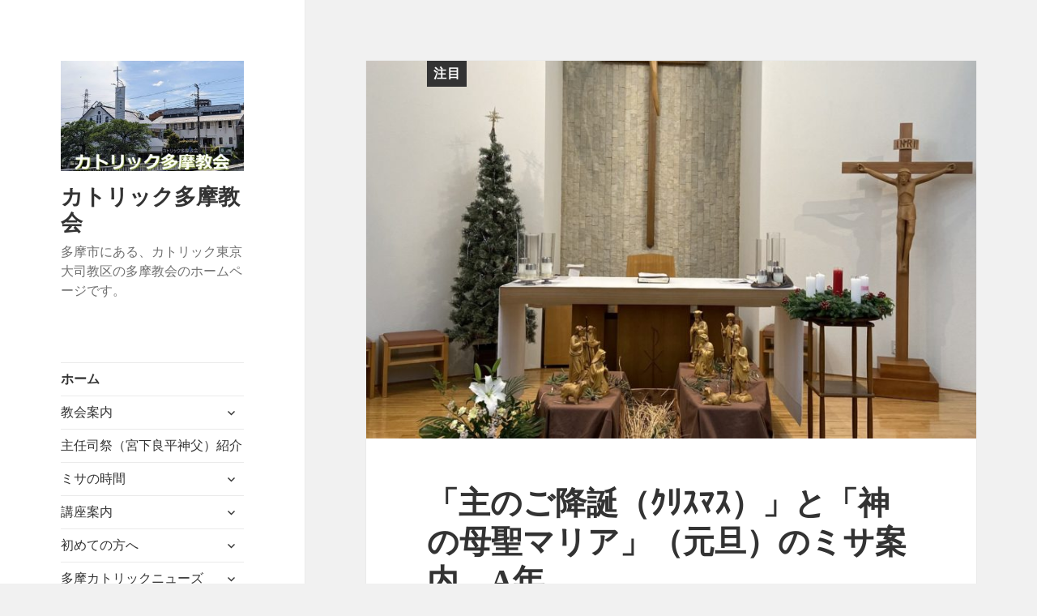

--- FILE ---
content_type: text/html; charset=UTF-8
request_url: https://catholictama.org/
body_size: 16988
content:
<!DOCTYPE html><html lang="ja" class="no-js"><head><meta charset="UTF-8"><meta name="viewport" content="width=device-width, initial-scale=1.0"><link rel="profile" href="https://gmpg.org/xfn/11"><link rel="pingback" href="https://www.catholictama.org/xmlrpc.php"> <script defer src="[data-uri]"></script> <title>カトリック多摩教会 &#8211; 多摩市にある、カトリック東京大司教区の多摩教会のホームページです。</title><meta name='robots' content='max-image-preview:large' /><link rel='dns-prefetch' href='//www.catholictama.org' /><link rel='dns-prefetch' href='//stats.wp.com' /><link rel="alternate" type="application/rss+xml" title="カトリック多摩教会 &raquo; フィード" href="https://www.catholictama.org/feed/" /><link rel="alternate" type="application/rss+xml" title="カトリック多摩教会 &raquo; コメントフィード" href="https://www.catholictama.org/comments/feed/" /><style id='wp-img-auto-sizes-contain-inline-css'>img:is([sizes=auto i],[sizes^="auto," i]){contain-intrinsic-size:3000px 1500px}
/*# sourceURL=wp-img-auto-sizes-contain-inline-css */</style><link rel='stylesheet' id='twentyfifteen-jetpack-css' href='https://www.catholictama.org/wp-content/cache/autoptimize/autoptimize_single_aad0d62347b411aa16f567fc54e7c7e2.php' media='all' /><link rel='stylesheet' id='colorboxstyle-css' href='https://www.catholictama.org/wp-content/cache/autoptimize/autoptimize_single_543c67aea190d5dd501989f79422fe01.php' media='all' /><style id='wp-emoji-styles-inline-css'>img.wp-smiley, img.emoji {
		display: inline !important;
		border: none !important;
		box-shadow: none !important;
		height: 1em !important;
		width: 1em !important;
		margin: 0 0.07em !important;
		vertical-align: -0.1em !important;
		background: none !important;
		padding: 0 !important;
	}
/*# sourceURL=wp-emoji-styles-inline-css */</style><style id='wp-block-library-inline-css'>:root{--wp-block-synced-color:#7a00df;--wp-block-synced-color--rgb:122,0,223;--wp-bound-block-color:var(--wp-block-synced-color);--wp-editor-canvas-background:#ddd;--wp-admin-theme-color:#007cba;--wp-admin-theme-color--rgb:0,124,186;--wp-admin-theme-color-darker-10:#006ba1;--wp-admin-theme-color-darker-10--rgb:0,107,160.5;--wp-admin-theme-color-darker-20:#005a87;--wp-admin-theme-color-darker-20--rgb:0,90,135;--wp-admin-border-width-focus:2px}@media (min-resolution:192dpi){:root{--wp-admin-border-width-focus:1.5px}}.wp-element-button{cursor:pointer}:root .has-very-light-gray-background-color{background-color:#eee}:root .has-very-dark-gray-background-color{background-color:#313131}:root .has-very-light-gray-color{color:#eee}:root .has-very-dark-gray-color{color:#313131}:root .has-vivid-green-cyan-to-vivid-cyan-blue-gradient-background{background:linear-gradient(135deg,#00d084,#0693e3)}:root .has-purple-crush-gradient-background{background:linear-gradient(135deg,#34e2e4,#4721fb 50%,#ab1dfe)}:root .has-hazy-dawn-gradient-background{background:linear-gradient(135deg,#faaca8,#dad0ec)}:root .has-subdued-olive-gradient-background{background:linear-gradient(135deg,#fafae1,#67a671)}:root .has-atomic-cream-gradient-background{background:linear-gradient(135deg,#fdd79a,#004a59)}:root .has-nightshade-gradient-background{background:linear-gradient(135deg,#330968,#31cdcf)}:root .has-midnight-gradient-background{background:linear-gradient(135deg,#020381,#2874fc)}:root{--wp--preset--font-size--normal:16px;--wp--preset--font-size--huge:42px}.has-regular-font-size{font-size:1em}.has-larger-font-size{font-size:2.625em}.has-normal-font-size{font-size:var(--wp--preset--font-size--normal)}.has-huge-font-size{font-size:var(--wp--preset--font-size--huge)}.has-text-align-center{text-align:center}.has-text-align-left{text-align:left}.has-text-align-right{text-align:right}.has-fit-text{white-space:nowrap!important}#end-resizable-editor-section{display:none}.aligncenter{clear:both}.items-justified-left{justify-content:flex-start}.items-justified-center{justify-content:center}.items-justified-right{justify-content:flex-end}.items-justified-space-between{justify-content:space-between}.screen-reader-text{border:0;clip-path:inset(50%);height:1px;margin:-1px;overflow:hidden;padding:0;position:absolute;width:1px;word-wrap:normal!important}.screen-reader-text:focus{background-color:#ddd;clip-path:none;color:#444;display:block;font-size:1em;height:auto;left:5px;line-height:normal;padding:15px 23px 14px;text-decoration:none;top:5px;width:auto;z-index:100000}html :where(.has-border-color){border-style:solid}html :where([style*=border-top-color]){border-top-style:solid}html :where([style*=border-right-color]){border-right-style:solid}html :where([style*=border-bottom-color]){border-bottom-style:solid}html :where([style*=border-left-color]){border-left-style:solid}html :where([style*=border-width]){border-style:solid}html :where([style*=border-top-width]){border-top-style:solid}html :where([style*=border-right-width]){border-right-style:solid}html :where([style*=border-bottom-width]){border-bottom-style:solid}html :where([style*=border-left-width]){border-left-style:solid}html :where(img[class*=wp-image-]){height:auto;max-width:100%}:where(figure){margin:0 0 1em}html :where(.is-position-sticky){--wp-admin--admin-bar--position-offset:var(--wp-admin--admin-bar--height,0px)}@media screen and (max-width:600px){html :where(.is-position-sticky){--wp-admin--admin-bar--position-offset:0px}}

/*# sourceURL=wp-block-library-inline-css */</style><style id='wp-block-image-inline-css'>.wp-block-image>a,.wp-block-image>figure>a{display:inline-block}.wp-block-image img{box-sizing:border-box;height:auto;max-width:100%;vertical-align:bottom}@media not (prefers-reduced-motion){.wp-block-image img.hide{visibility:hidden}.wp-block-image img.show{animation:show-content-image .4s}}.wp-block-image[style*=border-radius] img,.wp-block-image[style*=border-radius]>a{border-radius:inherit}.wp-block-image.has-custom-border img{box-sizing:border-box}.wp-block-image.aligncenter{text-align:center}.wp-block-image.alignfull>a,.wp-block-image.alignwide>a{width:100%}.wp-block-image.alignfull img,.wp-block-image.alignwide img{height:auto;width:100%}.wp-block-image .aligncenter,.wp-block-image .alignleft,.wp-block-image .alignright,.wp-block-image.aligncenter,.wp-block-image.alignleft,.wp-block-image.alignright{display:table}.wp-block-image .aligncenter>figcaption,.wp-block-image .alignleft>figcaption,.wp-block-image .alignright>figcaption,.wp-block-image.aligncenter>figcaption,.wp-block-image.alignleft>figcaption,.wp-block-image.alignright>figcaption{caption-side:bottom;display:table-caption}.wp-block-image .alignleft{float:left;margin:.5em 1em .5em 0}.wp-block-image .alignright{float:right;margin:.5em 0 .5em 1em}.wp-block-image .aligncenter{margin-left:auto;margin-right:auto}.wp-block-image :where(figcaption){margin-bottom:1em;margin-top:.5em}.wp-block-image.is-style-circle-mask img{border-radius:9999px}@supports ((-webkit-mask-image:none) or (mask-image:none)) or (-webkit-mask-image:none){.wp-block-image.is-style-circle-mask img{border-radius:0;-webkit-mask-image:url('data:image/svg+xml;utf8,<svg viewBox="0 0 100 100" xmlns="http://www.w3.org/2000/svg"><circle cx="50" cy="50" r="50"/></svg>');mask-image:url('data:image/svg+xml;utf8,<svg viewBox="0 0 100 100" xmlns="http://www.w3.org/2000/svg"><circle cx="50" cy="50" r="50"/></svg>');mask-mode:alpha;-webkit-mask-position:center;mask-position:center;-webkit-mask-repeat:no-repeat;mask-repeat:no-repeat;-webkit-mask-size:contain;mask-size:contain}}:root :where(.wp-block-image.is-style-rounded img,.wp-block-image .is-style-rounded img){border-radius:9999px}.wp-block-image figure{margin:0}.wp-lightbox-container{display:flex;flex-direction:column;position:relative}.wp-lightbox-container img{cursor:zoom-in}.wp-lightbox-container img:hover+button{opacity:1}.wp-lightbox-container button{align-items:center;backdrop-filter:blur(16px) saturate(180%);background-color:#5a5a5a40;border:none;border-radius:4px;cursor:zoom-in;display:flex;height:20px;justify-content:center;opacity:0;padding:0;position:absolute;right:16px;text-align:center;top:16px;width:20px;z-index:100}@media not (prefers-reduced-motion){.wp-lightbox-container button{transition:opacity .2s ease}}.wp-lightbox-container button:focus-visible{outline:3px auto #5a5a5a40;outline:3px auto -webkit-focus-ring-color;outline-offset:3px}.wp-lightbox-container button:hover{cursor:pointer;opacity:1}.wp-lightbox-container button:focus{opacity:1}.wp-lightbox-container button:focus,.wp-lightbox-container button:hover,.wp-lightbox-container button:not(:hover):not(:active):not(.has-background){background-color:#5a5a5a40;border:none}.wp-lightbox-overlay{box-sizing:border-box;cursor:zoom-out;height:100vh;left:0;overflow:hidden;position:fixed;top:0;visibility:hidden;width:100%;z-index:100000}.wp-lightbox-overlay .close-button{align-items:center;cursor:pointer;display:flex;justify-content:center;min-height:40px;min-width:40px;padding:0;position:absolute;right:calc(env(safe-area-inset-right) + 16px);top:calc(env(safe-area-inset-top) + 16px);z-index:5000000}.wp-lightbox-overlay .close-button:focus,.wp-lightbox-overlay .close-button:hover,.wp-lightbox-overlay .close-button:not(:hover):not(:active):not(.has-background){background:none;border:none}.wp-lightbox-overlay .lightbox-image-container{height:var(--wp--lightbox-container-height);left:50%;overflow:hidden;position:absolute;top:50%;transform:translate(-50%,-50%);transform-origin:top left;width:var(--wp--lightbox-container-width);z-index:9999999999}.wp-lightbox-overlay .wp-block-image{align-items:center;box-sizing:border-box;display:flex;height:100%;justify-content:center;margin:0;position:relative;transform-origin:0 0;width:100%;z-index:3000000}.wp-lightbox-overlay .wp-block-image img{height:var(--wp--lightbox-image-height);min-height:var(--wp--lightbox-image-height);min-width:var(--wp--lightbox-image-width);width:var(--wp--lightbox-image-width)}.wp-lightbox-overlay .wp-block-image figcaption{display:none}.wp-lightbox-overlay button{background:none;border:none}.wp-lightbox-overlay .scrim{background-color:#fff;height:100%;opacity:.9;position:absolute;width:100%;z-index:2000000}.wp-lightbox-overlay.active{visibility:visible}@media not (prefers-reduced-motion){.wp-lightbox-overlay.active{animation:turn-on-visibility .25s both}.wp-lightbox-overlay.active img{animation:turn-on-visibility .35s both}.wp-lightbox-overlay.show-closing-animation:not(.active){animation:turn-off-visibility .35s both}.wp-lightbox-overlay.show-closing-animation:not(.active) img{animation:turn-off-visibility .25s both}.wp-lightbox-overlay.zoom.active{animation:none;opacity:1;visibility:visible}.wp-lightbox-overlay.zoom.active .lightbox-image-container{animation:lightbox-zoom-in .4s}.wp-lightbox-overlay.zoom.active .lightbox-image-container img{animation:none}.wp-lightbox-overlay.zoom.active .scrim{animation:turn-on-visibility .4s forwards}.wp-lightbox-overlay.zoom.show-closing-animation:not(.active){animation:none}.wp-lightbox-overlay.zoom.show-closing-animation:not(.active) .lightbox-image-container{animation:lightbox-zoom-out .4s}.wp-lightbox-overlay.zoom.show-closing-animation:not(.active) .lightbox-image-container img{animation:none}.wp-lightbox-overlay.zoom.show-closing-animation:not(.active) .scrim{animation:turn-off-visibility .4s forwards}}@keyframes show-content-image{0%{visibility:hidden}99%{visibility:hidden}to{visibility:visible}}@keyframes turn-on-visibility{0%{opacity:0}to{opacity:1}}@keyframes turn-off-visibility{0%{opacity:1;visibility:visible}99%{opacity:0;visibility:visible}to{opacity:0;visibility:hidden}}@keyframes lightbox-zoom-in{0%{transform:translate(calc((-100vw + var(--wp--lightbox-scrollbar-width))/2 + var(--wp--lightbox-initial-left-position)),calc(-50vh + var(--wp--lightbox-initial-top-position))) scale(var(--wp--lightbox-scale))}to{transform:translate(-50%,-50%) scale(1)}}@keyframes lightbox-zoom-out{0%{transform:translate(-50%,-50%) scale(1);visibility:visible}99%{visibility:visible}to{transform:translate(calc((-100vw + var(--wp--lightbox-scrollbar-width))/2 + var(--wp--lightbox-initial-left-position)),calc(-50vh + var(--wp--lightbox-initial-top-position))) scale(var(--wp--lightbox-scale));visibility:hidden}}
/*# sourceURL=https://www.catholictama.org/wp-includes/blocks/image/style.min.css */</style><style id='wp-block-image-theme-inline-css'>:root :where(.wp-block-image figcaption){color:#555;font-size:13px;text-align:center}.is-dark-theme :root :where(.wp-block-image figcaption){color:#ffffffa6}.wp-block-image{margin:0 0 1em}
/*# sourceURL=https://www.catholictama.org/wp-includes/blocks/image/theme.min.css */</style><style id='wp-block-paragraph-inline-css'>.is-small-text{font-size:.875em}.is-regular-text{font-size:1em}.is-large-text{font-size:2.25em}.is-larger-text{font-size:3em}.has-drop-cap:not(:focus):first-letter{float:left;font-size:8.4em;font-style:normal;font-weight:100;line-height:.68;margin:.05em .1em 0 0;text-transform:uppercase}body.rtl .has-drop-cap:not(:focus):first-letter{float:none;margin-left:.1em}p.has-drop-cap.has-background{overflow:hidden}:root :where(p.has-background){padding:1.25em 2.375em}:where(p.has-text-color:not(.has-link-color)) a{color:inherit}p.has-text-align-left[style*="writing-mode:vertical-lr"],p.has-text-align-right[style*="writing-mode:vertical-rl"]{rotate:180deg}
/*# sourceURL=https://www.catholictama.org/wp-includes/blocks/paragraph/style.min.css */</style><style id='global-styles-inline-css'>:root{--wp--preset--aspect-ratio--square: 1;--wp--preset--aspect-ratio--4-3: 4/3;--wp--preset--aspect-ratio--3-4: 3/4;--wp--preset--aspect-ratio--3-2: 3/2;--wp--preset--aspect-ratio--2-3: 2/3;--wp--preset--aspect-ratio--16-9: 16/9;--wp--preset--aspect-ratio--9-16: 9/16;--wp--preset--color--black: #000000;--wp--preset--color--cyan-bluish-gray: #abb8c3;--wp--preset--color--white: #fff;--wp--preset--color--pale-pink: #f78da7;--wp--preset--color--vivid-red: #cf2e2e;--wp--preset--color--luminous-vivid-orange: #ff6900;--wp--preset--color--luminous-vivid-amber: #fcb900;--wp--preset--color--light-green-cyan: #7bdcb5;--wp--preset--color--vivid-green-cyan: #00d084;--wp--preset--color--pale-cyan-blue: #8ed1fc;--wp--preset--color--vivid-cyan-blue: #0693e3;--wp--preset--color--vivid-purple: #9b51e0;--wp--preset--color--dark-gray: #111;--wp--preset--color--light-gray: #f1f1f1;--wp--preset--color--yellow: #f4ca16;--wp--preset--color--dark-brown: #352712;--wp--preset--color--medium-pink: #e53b51;--wp--preset--color--light-pink: #ffe5d1;--wp--preset--color--dark-purple: #2e2256;--wp--preset--color--purple: #674970;--wp--preset--color--blue-gray: #22313f;--wp--preset--color--bright-blue: #55c3dc;--wp--preset--color--light-blue: #e9f2f9;--wp--preset--gradient--vivid-cyan-blue-to-vivid-purple: linear-gradient(135deg,rgb(6,147,227) 0%,rgb(155,81,224) 100%);--wp--preset--gradient--light-green-cyan-to-vivid-green-cyan: linear-gradient(135deg,rgb(122,220,180) 0%,rgb(0,208,130) 100%);--wp--preset--gradient--luminous-vivid-amber-to-luminous-vivid-orange: linear-gradient(135deg,rgb(252,185,0) 0%,rgb(255,105,0) 100%);--wp--preset--gradient--luminous-vivid-orange-to-vivid-red: linear-gradient(135deg,rgb(255,105,0) 0%,rgb(207,46,46) 100%);--wp--preset--gradient--very-light-gray-to-cyan-bluish-gray: linear-gradient(135deg,rgb(238,238,238) 0%,rgb(169,184,195) 100%);--wp--preset--gradient--cool-to-warm-spectrum: linear-gradient(135deg,rgb(74,234,220) 0%,rgb(151,120,209) 20%,rgb(207,42,186) 40%,rgb(238,44,130) 60%,rgb(251,105,98) 80%,rgb(254,248,76) 100%);--wp--preset--gradient--blush-light-purple: linear-gradient(135deg,rgb(255,206,236) 0%,rgb(152,150,240) 100%);--wp--preset--gradient--blush-bordeaux: linear-gradient(135deg,rgb(254,205,165) 0%,rgb(254,45,45) 50%,rgb(107,0,62) 100%);--wp--preset--gradient--luminous-dusk: linear-gradient(135deg,rgb(255,203,112) 0%,rgb(199,81,192) 50%,rgb(65,88,208) 100%);--wp--preset--gradient--pale-ocean: linear-gradient(135deg,rgb(255,245,203) 0%,rgb(182,227,212) 50%,rgb(51,167,181) 100%);--wp--preset--gradient--electric-grass: linear-gradient(135deg,rgb(202,248,128) 0%,rgb(113,206,126) 100%);--wp--preset--gradient--midnight: linear-gradient(135deg,rgb(2,3,129) 0%,rgb(40,116,252) 100%);--wp--preset--gradient--dark-gray-gradient-gradient: linear-gradient(90deg, rgba(17,17,17,1) 0%, rgba(42,42,42,1) 100%);--wp--preset--gradient--light-gray-gradient: linear-gradient(90deg, rgba(241,241,241,1) 0%, rgba(215,215,215,1) 100%);--wp--preset--gradient--white-gradient: linear-gradient(90deg, rgba(255,255,255,1) 0%, rgba(230,230,230,1) 100%);--wp--preset--gradient--yellow-gradient: linear-gradient(90deg, rgba(244,202,22,1) 0%, rgba(205,168,10,1) 100%);--wp--preset--gradient--dark-brown-gradient: linear-gradient(90deg, rgba(53,39,18,1) 0%, rgba(91,67,31,1) 100%);--wp--preset--gradient--medium-pink-gradient: linear-gradient(90deg, rgba(229,59,81,1) 0%, rgba(209,28,51,1) 100%);--wp--preset--gradient--light-pink-gradient: linear-gradient(90deg, rgba(255,229,209,1) 0%, rgba(255,200,158,1) 100%);--wp--preset--gradient--dark-purple-gradient: linear-gradient(90deg, rgba(46,34,86,1) 0%, rgba(66,48,123,1) 100%);--wp--preset--gradient--purple-gradient: linear-gradient(90deg, rgba(103,73,112,1) 0%, rgba(131,93,143,1) 100%);--wp--preset--gradient--blue-gray-gradient: linear-gradient(90deg, rgba(34,49,63,1) 0%, rgba(52,75,96,1) 100%);--wp--preset--gradient--bright-blue-gradient: linear-gradient(90deg, rgba(85,195,220,1) 0%, rgba(43,180,211,1) 100%);--wp--preset--gradient--light-blue-gradient: linear-gradient(90deg, rgba(233,242,249,1) 0%, rgba(193,218,238,1) 100%);--wp--preset--font-size--small: 13px;--wp--preset--font-size--medium: 20px;--wp--preset--font-size--large: 36px;--wp--preset--font-size--x-large: 42px;--wp--preset--spacing--20: 0.44rem;--wp--preset--spacing--30: 0.67rem;--wp--preset--spacing--40: 1rem;--wp--preset--spacing--50: 1.5rem;--wp--preset--spacing--60: 2.25rem;--wp--preset--spacing--70: 3.38rem;--wp--preset--spacing--80: 5.06rem;--wp--preset--shadow--natural: 6px 6px 9px rgba(0, 0, 0, 0.2);--wp--preset--shadow--deep: 12px 12px 50px rgba(0, 0, 0, 0.4);--wp--preset--shadow--sharp: 6px 6px 0px rgba(0, 0, 0, 0.2);--wp--preset--shadow--outlined: 6px 6px 0px -3px rgb(255, 255, 255), 6px 6px rgb(0, 0, 0);--wp--preset--shadow--crisp: 6px 6px 0px rgb(0, 0, 0);}:where(.is-layout-flex){gap: 0.5em;}:where(.is-layout-grid){gap: 0.5em;}body .is-layout-flex{display: flex;}.is-layout-flex{flex-wrap: wrap;align-items: center;}.is-layout-flex > :is(*, div){margin: 0;}body .is-layout-grid{display: grid;}.is-layout-grid > :is(*, div){margin: 0;}:where(.wp-block-columns.is-layout-flex){gap: 2em;}:where(.wp-block-columns.is-layout-grid){gap: 2em;}:where(.wp-block-post-template.is-layout-flex){gap: 1.25em;}:where(.wp-block-post-template.is-layout-grid){gap: 1.25em;}.has-black-color{color: var(--wp--preset--color--black) !important;}.has-cyan-bluish-gray-color{color: var(--wp--preset--color--cyan-bluish-gray) !important;}.has-white-color{color: var(--wp--preset--color--white) !important;}.has-pale-pink-color{color: var(--wp--preset--color--pale-pink) !important;}.has-vivid-red-color{color: var(--wp--preset--color--vivid-red) !important;}.has-luminous-vivid-orange-color{color: var(--wp--preset--color--luminous-vivid-orange) !important;}.has-luminous-vivid-amber-color{color: var(--wp--preset--color--luminous-vivid-amber) !important;}.has-light-green-cyan-color{color: var(--wp--preset--color--light-green-cyan) !important;}.has-vivid-green-cyan-color{color: var(--wp--preset--color--vivid-green-cyan) !important;}.has-pale-cyan-blue-color{color: var(--wp--preset--color--pale-cyan-blue) !important;}.has-vivid-cyan-blue-color{color: var(--wp--preset--color--vivid-cyan-blue) !important;}.has-vivid-purple-color{color: var(--wp--preset--color--vivid-purple) !important;}.has-black-background-color{background-color: var(--wp--preset--color--black) !important;}.has-cyan-bluish-gray-background-color{background-color: var(--wp--preset--color--cyan-bluish-gray) !important;}.has-white-background-color{background-color: var(--wp--preset--color--white) !important;}.has-pale-pink-background-color{background-color: var(--wp--preset--color--pale-pink) !important;}.has-vivid-red-background-color{background-color: var(--wp--preset--color--vivid-red) !important;}.has-luminous-vivid-orange-background-color{background-color: var(--wp--preset--color--luminous-vivid-orange) !important;}.has-luminous-vivid-amber-background-color{background-color: var(--wp--preset--color--luminous-vivid-amber) !important;}.has-light-green-cyan-background-color{background-color: var(--wp--preset--color--light-green-cyan) !important;}.has-vivid-green-cyan-background-color{background-color: var(--wp--preset--color--vivid-green-cyan) !important;}.has-pale-cyan-blue-background-color{background-color: var(--wp--preset--color--pale-cyan-blue) !important;}.has-vivid-cyan-blue-background-color{background-color: var(--wp--preset--color--vivid-cyan-blue) !important;}.has-vivid-purple-background-color{background-color: var(--wp--preset--color--vivid-purple) !important;}.has-black-border-color{border-color: var(--wp--preset--color--black) !important;}.has-cyan-bluish-gray-border-color{border-color: var(--wp--preset--color--cyan-bluish-gray) !important;}.has-white-border-color{border-color: var(--wp--preset--color--white) !important;}.has-pale-pink-border-color{border-color: var(--wp--preset--color--pale-pink) !important;}.has-vivid-red-border-color{border-color: var(--wp--preset--color--vivid-red) !important;}.has-luminous-vivid-orange-border-color{border-color: var(--wp--preset--color--luminous-vivid-orange) !important;}.has-luminous-vivid-amber-border-color{border-color: var(--wp--preset--color--luminous-vivid-amber) !important;}.has-light-green-cyan-border-color{border-color: var(--wp--preset--color--light-green-cyan) !important;}.has-vivid-green-cyan-border-color{border-color: var(--wp--preset--color--vivid-green-cyan) !important;}.has-pale-cyan-blue-border-color{border-color: var(--wp--preset--color--pale-cyan-blue) !important;}.has-vivid-cyan-blue-border-color{border-color: var(--wp--preset--color--vivid-cyan-blue) !important;}.has-vivid-purple-border-color{border-color: var(--wp--preset--color--vivid-purple) !important;}.has-vivid-cyan-blue-to-vivid-purple-gradient-background{background: var(--wp--preset--gradient--vivid-cyan-blue-to-vivid-purple) !important;}.has-light-green-cyan-to-vivid-green-cyan-gradient-background{background: var(--wp--preset--gradient--light-green-cyan-to-vivid-green-cyan) !important;}.has-luminous-vivid-amber-to-luminous-vivid-orange-gradient-background{background: var(--wp--preset--gradient--luminous-vivid-amber-to-luminous-vivid-orange) !important;}.has-luminous-vivid-orange-to-vivid-red-gradient-background{background: var(--wp--preset--gradient--luminous-vivid-orange-to-vivid-red) !important;}.has-very-light-gray-to-cyan-bluish-gray-gradient-background{background: var(--wp--preset--gradient--very-light-gray-to-cyan-bluish-gray) !important;}.has-cool-to-warm-spectrum-gradient-background{background: var(--wp--preset--gradient--cool-to-warm-spectrum) !important;}.has-blush-light-purple-gradient-background{background: var(--wp--preset--gradient--blush-light-purple) !important;}.has-blush-bordeaux-gradient-background{background: var(--wp--preset--gradient--blush-bordeaux) !important;}.has-luminous-dusk-gradient-background{background: var(--wp--preset--gradient--luminous-dusk) !important;}.has-pale-ocean-gradient-background{background: var(--wp--preset--gradient--pale-ocean) !important;}.has-electric-grass-gradient-background{background: var(--wp--preset--gradient--electric-grass) !important;}.has-midnight-gradient-background{background: var(--wp--preset--gradient--midnight) !important;}.has-small-font-size{font-size: var(--wp--preset--font-size--small) !important;}.has-medium-font-size{font-size: var(--wp--preset--font-size--medium) !important;}.has-large-font-size{font-size: var(--wp--preset--font-size--large) !important;}.has-x-large-font-size{font-size: var(--wp--preset--font-size--x-large) !important;}
/*# sourceURL=global-styles-inline-css */</style><style id='classic-theme-styles-inline-css'>/*! This file is auto-generated */
.wp-block-button__link{color:#fff;background-color:#32373c;border-radius:9999px;box-shadow:none;text-decoration:none;padding:calc(.667em + 2px) calc(1.333em + 2px);font-size:1.125em}.wp-block-file__button{background:#32373c;color:#fff;text-decoration:none}
/*# sourceURL=/wp-includes/css/classic-themes.min.css */</style><link rel='stylesheet' id='contact-form-7-css' href='https://www.catholictama.org/wp-content/cache/autoptimize/autoptimize_single_64ac31699f5326cb3c76122498b76f66.php' media='all' /><link rel='stylesheet' id='thumbs_rating_styles-css' href='https://www.catholictama.org/wp-content/cache/autoptimize/autoptimize_single_d3f034c8ec47eab30fb84812d4d227e5.php' media='all' /><link rel='stylesheet' id='responsive-lightbox-swipebox-css' href='https://www.catholictama.org/wp-content/plugins/responsive-lightbox/assets/swipebox/swipebox.min.css' media='all' /><link rel='stylesheet' id='genericons-css' href='https://www.catholictama.org/wp-content/cache/autoptimize/autoptimize_single_6caff7e9361823e3f5f93c9672c2670d.php' media='all' /><link rel='stylesheet' id='twentyfifteen-style-css' href='https://www.catholictama.org/wp-content/cache/autoptimize/autoptimize_single_c65931a46c31e352d18ed5b700a6af30.php' media='all' /><link rel='stylesheet' id='twentyfifteen-block-style-css' href='https://www.catholictama.org/wp-content/cache/autoptimize/autoptimize_single_f48e7bde593ecc4a4b8a5b39a14ef16e.php' media='all' /> <script src="https://www.catholictama.org/wp-includes/js/jquery/jquery.min.js" id="jquery-core-js"></script> <script defer src="https://www.catholictama.org/wp-includes/js/jquery/jquery-migrate.min.js" id="jquery-migrate-js"></script> <script defer src="https://www.catholictama.org/wp-content/plugins/link-library/colorbox/jquery.colorbox-min.js" id="colorbox-js"></script> <script defer id="thumbs_rating_scripts-js-extra" src="[data-uri]"></script> <script defer src="https://www.catholictama.org/wp-content/cache/autoptimize/autoptimize_single_e0015c37a27e9c45e0e899cac29bcb3e.php" id="thumbs_rating_scripts-js"></script> <script defer src="https://www.catholictama.org/wp-content/plugins/responsive-lightbox/assets/dompurify/purify.min.js" id="dompurify-js"></script> <script defer id="responsive-lightbox-sanitizer-js-before" src="[data-uri]"></script> <script defer src="https://www.catholictama.org/wp-content/cache/autoptimize/autoptimize_single_e35fd128ca447dd5f245aa4cfb8bdc2a.php" id="responsive-lightbox-sanitizer-js"></script> <script defer src="https://www.catholictama.org/wp-content/plugins/responsive-lightbox/assets/swipebox/jquery.swipebox.min.js" id="responsive-lightbox-swipebox-js"></script> <script defer src="https://www.catholictama.org/wp-includes/js/underscore.min.js" id="underscore-js"></script> <script defer src="https://www.catholictama.org/wp-content/plugins/responsive-lightbox/assets/infinitescroll/infinite-scroll.pkgd.min.js" id="responsive-lightbox-infinite-scroll-js"></script> <script defer id="responsive-lightbox-js-before" src="[data-uri]"></script> <script defer src="https://www.catholictama.org/wp-content/cache/autoptimize/autoptimize_single_67007b337fb549bca11aa96070e5349a.php" id="responsive-lightbox-js"></script> <script defer id="twentyfifteen-script-js-extra" src="[data-uri]"></script> <script src="https://www.catholictama.org/wp-content/cache/autoptimize/autoptimize_single_52cb465292278b053baf9298c9cda80c.php" id="twentyfifteen-script-js" defer data-wp-strategy="defer"></script> <link rel="https://api.w.org/" href="https://www.catholictama.org/wp-json/" /><link rel="EditURI" type="application/rsd+xml" title="RSD" href="https://www.catholictama.org/xmlrpc.php?rsd" /><meta name="generator" content="WordPress 6.9" /><style>img#wpstats{display:none}</style><link rel="icon" href="https://www.catholictama.org/wp-content/uploads/2019/12/cropped-meta0-32x32.png" sizes="32x32" /><link rel="icon" href="https://www.catholictama.org/wp-content/uploads/2019/12/cropped-meta0-192x192.png" sizes="192x192" /><link rel="apple-touch-icon" href="https://www.catholictama.org/wp-content/uploads/2019/12/cropped-meta0-180x180.png" /><meta name="msapplication-TileImage" content="https://www.catholictama.org/wp-content/uploads/2019/12/cropped-meta0-270x270.png" /></head><body class="home blog wp-custom-logo wp-embed-responsive wp-theme-twentyfifteen metaslider-plugin"><div id="page" class="hfeed site"> <a class="skip-link screen-reader-text" href="#content"> コンテンツへスキップ </a><div id="sidebar" class="sidebar"><header id="masthead" class="site-header"><div class="site-branding"> <a href="https://www.catholictama.org/" class="custom-logo-link" rel="home" aria-current="page"><img width="332" height="200" src="https://www.catholictama.org/wp-content/uploads/2023/06/cropped-My-project-1-1-scaled-1.jpg" class="custom-logo" alt="カトリック多摩教会外観（年間）" decoding="async" fetchpriority="high" srcset="https://www.catholictama.org/wp-content/uploads/2023/06/cropped-My-project-1-1-scaled-1.jpg 332w, https://www.catholictama.org/wp-content/uploads/2023/06/cropped-My-project-1-1-scaled-1-300x181.jpg 300w, https://www.catholictama.org/wp-content/uploads/2023/06/cropped-My-project-1-1-scaled-1-50x30.jpg 50w, https://www.catholictama.org/wp-content/uploads/2023/06/cropped-My-project-1-1-scaled-1-330x200.jpg 330w" sizes="(max-width: 332px) 100vw, 332px" /></a><h1 class="site-title"><a href="https://www.catholictama.org/" rel="home" aria-current="page">カトリック多摩教会</a></h1><p class="site-description">多摩市にある、カトリック東京大司教区の多摩教会のホームページです。</p> <button class="secondary-toggle">﻿メニューとウィジェット</button></div></header><div id="secondary" class="secondary"><nav id="site-navigation" class="main-navigation"><div class="menu-top-navi-container"><ul id="menu-top-navi" class="nav-menu"><li id="menu-item-13607" class="menu-item menu-item-type-custom menu-item-object-custom current-menu-item menu-item-home menu-item-13607"><a href="https://www.catholictama.org">ホーム</a></li><li id="menu-item-13608" class="menu-item menu-item-type-post_type menu-item-object-page menu-item-has-children menu-item-13608"><a href="https://www.catholictama.org/%e5%a4%9a%e6%91%a9%e6%95%99%e4%bc%9a%e3%81%ae%e3%81%94%e6%a1%88%e5%86%85/">教会案内</a><ul class="sub-menu"><li id="menu-item-21923" class="menu-item menu-item-type-custom menu-item-object-custom menu-item-21923"><a href="https://tokyo.catholic.jp/archdiocese/church/tama/16158/">教会案内</a></li><li id="menu-item-21938" class="menu-item menu-item-type-post_type menu-item-object-page menu-item-21938"><a href="https://www.catholictama.org/%e4%ba%a4%e9%80%9a%e3%82%a2%e3%82%af%e3%82%bb%e3%82%b9/">所在地と交通アクセス</a></li><li id="menu-item-13610" class="menu-item menu-item-type-post_type menu-item-object-page menu-item-13610"><a href="https://www.catholictama.org/%e5%a4%9a%e6%91%a9%e6%95%99%e4%bc%9a%e3%81%ae%e3%81%94%e6%a1%88%e5%86%85/%e8%81%96%e5%a0%82%e3%81%ab%e3%81%a4%e3%81%84%e3%81%a6/">聖堂について</a></li><li id="menu-item-13613" class="menu-item menu-item-type-post_type menu-item-object-page menu-item-13613"><a href="https://www.catholictama.org/%e5%a4%9a%e6%91%a9%e6%95%99%e4%bc%9a%e3%81%ae%e3%81%94%e6%a1%88%e5%86%85/%e8%81%96%e5%a0%82%e3%81%ab%e3%81%a4%e3%81%84%e3%81%a6/%e3%82%b9%e3%83%86%e3%83%b3%e3%83%89%e3%82%b0%e3%83%a9%e3%82%b9/">ステンドグラス</a></li><li id="menu-item-13621" class="menu-item menu-item-type-post_type menu-item-object-page menu-item-13621"><a href="https://www.catholictama.org/%e5%a4%9a%e6%91%a9%e6%95%99%e4%bc%9a%e3%81%ae%e3%81%94%e6%a1%88%e5%86%85/%e5%ae%a3%e6%95%99%e5%8d%94%e5%8a%9b%e4%bd%93/">宣教協力体</a></li></ul></li><li id="menu-item-22381" class="menu-item menu-item-type-post_type menu-item-object-page menu-item-22381"><a href="https://www.catholictama.org/%e4%b8%bb%e4%bb%bb%e5%8f%b8%e7%a5%ad%e7%b4%b9%e4%bb%8b-2/">主任司祭（宮下良平神父）紹介</a></li><li id="menu-item-13622" class="menu-item menu-item-type-post_type menu-item-object-page menu-item-has-children menu-item-13622"><a href="https://www.catholictama.org/misa/">ミサの時間</a><ul class="sub-menu"><li id="menu-item-13626" class="menu-item menu-item-type-post_type menu-item-object-page menu-item-13626"><a href="https://www.catholictama.org/misa/">ミサの時間</a></li></ul></li><li id="menu-item-13630" class="menu-item menu-item-type-post_type menu-item-object-page menu-item-has-children menu-item-13630"><a href="https://www.catholictama.org/%e5%85%a5%e9%96%80%e8%ac%9b%e5%ba%a7%e3%81%ae%e3%81%94%e6%a1%88%e5%86%85%ef%bc%882016%e5%b9%b4%ef%bc%89/">講座案内</a><ul class="sub-menu"><li id="menu-item-13631" class="menu-item menu-item-type-post_type menu-item-object-page menu-item-13631"><a href="https://www.catholictama.org/%e5%85%a5%e9%96%80%e8%ac%9b%e5%ba%a7%e3%81%ae%e3%81%94%e6%a1%88%e5%86%85%ef%bc%882016%e5%b9%b4%ef%bc%89/">入門講座</a></li></ul></li><li id="menu-item-13623" class="menu-item menu-item-type-post_type menu-item-object-page menu-item-has-children menu-item-13623"><a href="https://www.catholictama.org/%e5%88%9d%e3%82%81%e3%81%a6%e6%95%99%e4%bc%9a%e3%81%b8%e3%81%84%e3%82%89%e3%81%a3%e3%81%97%e3%82%83%e3%82%8b%e6%96%b9%e3%81%b8/">初めての方へ</a><ul class="sub-menu"><li id="menu-item-13834" class="menu-item menu-item-type-post_type menu-item-object-page menu-item-13834"><a href="https://www.catholictama.org/%e5%88%9d%e3%82%81%e3%81%a6%e6%95%99%e4%bc%9a%e3%81%b8%e3%81%84%e3%82%89%e3%81%a3%e3%81%97%e3%82%83%e3%82%8b%e6%96%b9%e3%81%b8/">初めての方へ</a></li></ul></li><li id="menu-item-13633" class="menu-item menu-item-type-post_type menu-item-object-page menu-item-has-children menu-item-13633"><a href="https://www.catholictama.org/2012%e5%b9%b4-2%e6%9c%88%e5%8f%b7-no-462/">多摩カトリックニューズ</a><ul class="sub-menu"><li id="menu-item-13636" class="menu-item menu-item-type-post_type menu-item-object-page menu-item-13636"><a href="https://www.catholictama.org/%e3%83%90%e3%83%83%e3%82%af%e3%83%8a%e3%83%b3%e3%83%90%e3%83%bc%ef%bc%9a%e7%99%ba%e8%a1%8c%e5%b9%b4%e8%a1%a8/">バックナンバー</a></li></ul></li><li id="menu-item-13637" class="menu-item menu-item-type-post_type menu-item-object-page menu-item-has-children menu-item-13637"><a href="https://www.catholictama.org/%e6%b4%bb%e5%8b%95%e3%82%b0%e3%83%ab%e3%83%bc%e3%83%97/">教会活動</a><ul class="sub-menu"><li id="menu-item-22531" class="menu-item menu-item-type-custom menu-item-object-custom menu-item-22531"><a href="https://www.catholictama.org/?page_id=22529">🚧</a></li><li id="menu-item-13638" class="menu-item menu-item-type-post_type menu-item-object-page menu-item-13638"><a href="https://www.catholictama.org/%e6%b4%bb%e5%8b%95%e3%82%b0%e3%83%ab%e3%83%bc%e3%83%97/">活動グループ</a></li></ul></li><li id="menu-item-13640" class="menu-item menu-item-type-custom menu-item-object-custom menu-item-has-children menu-item-13640"><a href="https://www.catholictama.org//archive/">旧HP</a><ul class="sub-menu"><li id="menu-item-13641" class="menu-item menu-item-type-custom menu-item-object-custom menu-item-13641"><a href="https://www.catholictama.org/archive/">旧HP</a></li></ul></li></ul></div></nav><div id="widget-area" class="widget-area" role="complementary"><aside id="block-4" class="widget widget_block widget_media_image"><figure class="wp-block-image size-large"><a href="https://tamacatholic.wordpress.com/" target="_blank" rel=" noreferrer noopener"><img decoding="async" width="1024" height="1024" src="https://www.catholictama.org/wp-content/uploads/2023/03/977728766a1ae12363705cda8ac41868-1024x1024.png" alt="" class="wp-image-22579" srcset="https://www.catholictama.org/wp-content/uploads/2023/03/977728766a1ae12363705cda8ac41868-1024x1024.png 1024w, https://www.catholictama.org/wp-content/uploads/2023/03/977728766a1ae12363705cda8ac41868-300x300.png 300w, https://www.catholictama.org/wp-content/uploads/2023/03/977728766a1ae12363705cda8ac41868-150x150.png 150w, https://www.catholictama.org/wp-content/uploads/2023/03/977728766a1ae12363705cda8ac41868-768x768.png 768w, https://www.catholictama.org/wp-content/uploads/2023/03/977728766a1ae12363705cda8ac41868-50x50.png 50w, https://www.catholictama.org/wp-content/uploads/2023/03/977728766a1ae12363705cda8ac41868.png 1080w" sizes="(max-width: 1024px) 100vw, 1024px" /></a><figcaption class="wp-element-caption">信徒向けページは画像をクリック</figcaption></figure></aside></div></div></div><div id="content" class="site-content"><div id="primary" class="content-area"><main id="main" class="site-main"><article id="post-22656" class="post-22656 post type-post status-publish format-standard has-post-thumbnail sticky hentry category-oshirase tag-254"> <a class="post-thumbnail" href="https://www.catholictama.org/2025christmas/" aria-hidden="true"> <img width="825" height="510" src="https://www.catholictama.org/wp-content/uploads/2025/12/1764424370549-825x510.jpg" class="attachment-post-thumbnail size-post-thumbnail wp-post-image" alt="「主のご降誕（ｸﾘｽﾏｽ）」と「神の母聖マリア」（元旦）のミサ案内　A年" decoding="async" /> </a><header class="entry-header"><h2 class="entry-title"><a href="https://www.catholictama.org/2025christmas/" rel="bookmark">「主のご降誕（ｸﾘｽﾏｽ）」と「神の母聖マリア」（元旦）のミサ案内　A年</a></h2></header><div class="entry-content"><p>クリスマス、年末年始はカトリック教会へお越しください。</p><p><img decoding="async" src="https://www.catholictama.org/wp-content/uploads/2025/12/screenshot_20251203-1743083945302440836328283.png" class="wp-image-22655 alignnone size-full" width="1084" height="552" srcset="https://www.catholictama.org/wp-content/uploads/2025/12/screenshot_20251203-1743083945302440836328283.png 1084w, https://www.catholictama.org/wp-content/uploads/2025/12/screenshot_20251203-1743083945302440836328283-300x153.png 300w, https://www.catholictama.org/wp-content/uploads/2025/12/screenshot_20251203-1743083945302440836328283-1024x521.png 1024w, https://www.catholictama.org/wp-content/uploads/2025/12/screenshot_20251203-1743083945302440836328283-768x391.png 768w, https://www.catholictama.org/wp-content/uploads/2025/12/screenshot_20251203-1743083945302440836328283-50x25.png 50w" sizes="(max-width: 1084px) 100vw, 1084px" /></p></div><footer class="entry-footer"> <span class="sticky-post">注目</span><span class="posted-on"><span class="screen-reader-text">投稿日: </span><a href="https://www.catholictama.org/2025christmas/" rel="bookmark"><time class="entry-date published" datetime="2025-12-01T17:41:51+09:00">2025年12月1日</time><time class="updated" datetime="2025-12-03T17:44:47+09:00">2025年12月3日</time></a></span><span class="byline"><span class="screen-reader-text">作成者 </span><span class="author vcard"><a class="url fn n" href="https://www.catholictama.org/author/nagayama/">admiN</a></span></span><span class="cat-links"><span class="screen-reader-text">カテゴリー </span><a href="https://www.catholictama.org/category/oshirase/" rel="category tag">お知らせ</a></span><span class="tags-links"><span class="screen-reader-text">タグ </span><a href="https://www.catholictama.org/tag/%e9%99%8d%e8%aa%95%e7%af%80/" rel="tag">降誕節</a></span><span class="comments-link"><a href="https://www.catholictama.org/2025christmas/#respond"><span class="screen-reader-text">「主のご降誕（ｸﾘｽﾏｽ）」と「神の母聖マリア」（元旦）のミサ案内　A年 に</span>コメントを残す</a></span></footer></article><article id="post-22382" class="post-22382 post type-post status-publish format-standard has-post-thumbnail sticky hentry category-oshirase"> <a class="post-thumbnail" href="https://www.catholictama.org/%e4%bb%8a%e5%be%8c%e3%81%ae%e3%83%9f%e3%82%b5%e3%81%ae%e3%82%b9%e3%82%b1%e3%82%b8%e3%83%a5%e3%83%bc%e3%83%ab%e3%81%ab%e3%81%a4%e3%81%84%e3%81%a6/" aria-hidden="true"> <img width="510" height="510" src="https://www.catholictama.org/wp-content/uploads/2019/12/cropped-meta0.png" class="attachment-post-thumbnail size-post-thumbnail wp-post-image" alt="ミサの時間について" decoding="async" loading="lazy" srcset="https://www.catholictama.org/wp-content/uploads/2019/12/cropped-meta0.png 512w, https://www.catholictama.org/wp-content/uploads/2019/12/cropped-meta0-300x300.png 300w, https://www.catholictama.org/wp-content/uploads/2019/12/cropped-meta0-150x150.png 150w, https://www.catholictama.org/wp-content/uploads/2019/12/cropped-meta0-50x50.png 50w, https://www.catholictama.org/wp-content/uploads/2019/12/cropped-meta0-270x270.png 270w, https://www.catholictama.org/wp-content/uploads/2019/12/cropped-meta0-192x192.png 192w, https://www.catholictama.org/wp-content/uploads/2019/12/cropped-meta0-180x180.png 180w, https://www.catholictama.org/wp-content/uploads/2019/12/cropped-meta0-32x32.png 32w" sizes="auto, (max-width: 510px) 100vw, 510px" /> </a><header class="entry-header"><h2 class="entry-title"><a href="https://www.catholictama.org/%e4%bb%8a%e5%be%8c%e3%81%ae%e3%83%9f%e3%82%b5%e3%81%ae%e3%82%b9%e3%82%b1%e3%82%b8%e3%83%a5%e3%83%bc%e3%83%ab%e3%81%ab%e3%81%a4%e3%81%84%e3%81%a6/" rel="bookmark">ミサの時間について</a></h2></header><div class="entry-content"><p>ミサについてのお知らせです。</p><p><span style="color: #da536e;"><strong>毎週土曜日18時30分</strong>から</span>のミサが始まりました。</p><p><strong><span style="color: #da536e;">日曜日のミサ</span>は<span style="color: #da536e;">9時と11時</span></strong>の<span style="color: #da536e;">2回</span>です。</p></div><footer class="entry-footer"> <span class="sticky-post">注目</span><span class="posted-on"><span class="screen-reader-text">投稿日: </span><a href="https://www.catholictama.org/%e4%bb%8a%e5%be%8c%e3%81%ae%e3%83%9f%e3%82%b5%e3%81%ae%e3%82%b9%e3%82%b1%e3%82%b8%e3%83%a5%e3%83%bc%e3%83%ab%e3%81%ab%e3%81%a4%e3%81%84%e3%81%a6/" rel="bookmark"><time class="entry-date published" datetime="2023-06-04T12:02:31+09:00">2023年6月4日</time><time class="updated" datetime="2023-06-04T12:02:33+09:00">2023年6月4日</time></a></span><span class="byline"><span class="screen-reader-text">作成者 </span><span class="author vcard"><a class="url fn n" href="https://www.catholictama.org/author/nagayama/">admiN</a></span></span><span class="cat-links"><span class="screen-reader-text">カテゴリー </span><a href="https://www.catholictama.org/category/oshirase/" rel="category tag">お知らせ</a></span></footer></article><article id="post-22666" class="post-22666 post type-post status-publish format-standard has-post-thumbnail hentry category-tama_catholic_news"> <a class="post-thumbnail" href="https://www.catholictama.org/2026-ny/" aria-hidden="true"> <img width="825" height="510" src="https://www.catholictama.org/wp-content/uploads/2026/01/1767475215106-825x510.jpg" class="attachment-post-thumbnail size-post-thumbnail wp-post-image" alt="教会報 多摩カトリックニューズ 降誕節 新年号を発行しました。" decoding="async" loading="lazy" /> </a><header class="entry-header"><h2 class="entry-title"><a href="https://www.catholictama.org/2026-ny/" rel="bookmark">教会報 多摩カトリックニューズ 降誕節 新年号を発行しました。</a></h2></header><div class="entry-content"><p>聖堂エントランスにて配布しております。</p><p><img loading="lazy" decoding="async" src="https://www.catholictama.org/wp-content/uploads/2026/01/screenshot_20260103-1305439190925071121170477.png" class="wp-image-22664 alignnone size-full" width="1084" height="1504" srcset="https://www.catholictama.org/wp-content/uploads/2026/01/screenshot_20260103-1305439190925071121170477.png 1084w, https://www.catholictama.org/wp-content/uploads/2026/01/screenshot_20260103-1305439190925071121170477-216x300.png 216w, https://www.catholictama.org/wp-content/uploads/2026/01/screenshot_20260103-1305439190925071121170477-738x1024.png 738w, https://www.catholictama.org/wp-content/uploads/2026/01/screenshot_20260103-1305439190925071121170477-768x1066.png 768w, https://www.catholictama.org/wp-content/uploads/2026/01/screenshot_20260103-1305439190925071121170477-36x50.png 36w" sizes="auto, (max-width: 1084px) 100vw, 1084px" /></p></div><footer class="entry-footer"> <span class="posted-on"><span class="screen-reader-text">投稿日: </span><a href="https://www.catholictama.org/2026-ny/" rel="bookmark"><time class="entry-date published updated" datetime="2026-01-04T06:23:51+09:00">2026年1月4日</time></a></span><span class="byline"><span class="screen-reader-text">作成者 </span><span class="author vcard"><a class="url fn n" href="https://www.catholictama.org/author/nagayama/">admiN</a></span></span><span class="cat-links"><span class="screen-reader-text">カテゴリー </span><a href="https://www.catholictama.org/category/tama_catholic_news/" rel="category tag">ニューズ</a></span><span class="comments-link"><a href="https://www.catholictama.org/2026-ny/#respond"><span class="screen-reader-text">教会報 多摩カトリックニューズ 降誕節 新年号を発行しました。 に</span>コメントを残す</a></span></footer></article><article id="post-22653" class="post-22653 post type-post status-publish format-standard has-post-thumbnail hentry category-tama_catholic_news tag-253"> <a class="post-thumbnail" href="https://www.catholictama.org/advent2025/" aria-hidden="true"> <img width="825" height="510" src="https://www.catholictama.org/wp-content/uploads/2025/12/1764424370473-825x510.jpg" class="attachment-post-thumbnail size-post-thumbnail wp-post-image" alt="教会報 多摩カトリックニューズ 待降節号を発行しました。" decoding="async" loading="lazy" /> </a><header class="entry-header"><h2 class="entry-title"><a href="https://www.catholictama.org/advent2025/" rel="bookmark">教会報 多摩カトリックニューズ 待降節号を発行しました。</a></h2></header><div class="entry-content"><p>聖堂エントランスにて配布しております。</p><p><img loading="lazy" decoding="async" src="https://www.catholictama.org/wp-content/uploads/2025/12/screenshot_20251203-1727154343007746942248287.png" class="wp-image-22651 alignnone size-full" width="1084" height="1496" srcset="https://www.catholictama.org/wp-content/uploads/2025/12/screenshot_20251203-1727154343007746942248287.png 1084w, https://www.catholictama.org/wp-content/uploads/2025/12/screenshot_20251203-1727154343007746942248287-217x300.png 217w, https://www.catholictama.org/wp-content/uploads/2025/12/screenshot_20251203-1727154343007746942248287-742x1024.png 742w, https://www.catholictama.org/wp-content/uploads/2025/12/screenshot_20251203-1727154343007746942248287-768x1060.png 768w, https://www.catholictama.org/wp-content/uploads/2025/12/screenshot_20251203-1727154343007746942248287-36x50.png 36w" sizes="auto, (max-width: 1084px) 100vw, 1084px" /></p></div><footer class="entry-footer"> <span class="posted-on"><span class="screen-reader-text">投稿日: </span><a href="https://www.catholictama.org/advent2025/" rel="bookmark"><time class="entry-date published" datetime="2025-12-03T17:28:47+09:00">2025年12月3日</time><time class="updated" datetime="2025-12-04T07:35:51+09:00">2025年12月4日</time></a></span><span class="byline"><span class="screen-reader-text">作成者 </span><span class="author vcard"><a class="url fn n" href="https://www.catholictama.org/author/nagayama/">admiN</a></span></span><span class="cat-links"><span class="screen-reader-text">カテゴリー </span><a href="https://www.catholictama.org/category/tama_catholic_news/" rel="category tag">ニューズ</a></span><span class="tags-links"><span class="screen-reader-text">タグ </span><a href="https://www.catholictama.org/tag/%e5%be%85%e9%99%8d%e7%af%80/" rel="tag">待降節</a></span><span class="comments-link"><a href="https://www.catholictama.org/advent2025/#respond"><span class="screen-reader-text">教会報 多摩カトリックニューズ 待降節号を発行しました。 に</span>コメントを残す</a></span></footer></article><article id="post-22649" class="post-22649 post type-post status-publish format-standard hentry category-1 tag-252 tag-92"><header class="entry-header"><h2 class="entry-title"><a href="https://www.catholictama.org/cs04272025/" rel="bookmark">教会学校の活動のご紹介</a></h2></header><div class="entry-content"><p>教会学校では、毎月、第二日曜日と第四日曜日の１０時〜信徒館の２階で行っています。初聖体を終えた子供たちから小学生、中高生の世代を中心に行っています。<br><br>毎回、テーマを決めて、福音のメッセージに預かる分かち合いの時を持っています。<br>今年度からシーラ恵さんと伊藤 沙姫さん、シスターの竹内さんが、奉仕者として加わって下さり、代表の森を含めて、４名の体制で運営を行う運びとなりました。<br><br>4/27(日)はシーラ恵さんが企画をして下さり、「愛ってなんだろう？」をテーマに分かち合いの時間を過ごしました。<br></p><p><br>企画内容としては、愛と聞いてイメージするものを絵で表現してもらい発表していただくという内容でした。<br><br>愛とはこれですという明確な正解を設けているわけではなく、愛と聞いてイメージすることを描いてもらい、みんなで分かち合うということを目的としていました。<br><br>お母さんから頂いた愛を表現する人、異性から告白された出来事を愛と表現する人、マンガの登場人物を愛と表現する人、様々な発想がありました。子供たちの発想や感性に学ぶ点もたくさんあり、私たち奉仕者にとっても有意義な時間となっています。<br><br>最後になりますが、人間の「本性」と聞いて何を想像されるでしょうか？<br><br>本来の人間の本性は「神」そのものであると考えています。生きる過程には、周囲の環境や起きた出来事、経験の影響を受け、本来の姿とは異なる姿に変化してしまう時があると思います。<br><br>そういった状況に陥った時に、本来の姿に立ち返るために、神様は私たちに信仰による回心というもの与えてくれています。<br><br>神という見えない力を信じ、そこに、心を向けることで、自分の本来の姿＝神という姿にまた生まれ変わることができます。<br><br>教会学校の活動が、子供たちにとって、自分の本来の自我と出逢うための時間になれば幸いです。今後も教会学校が有意義な時間となるように創意工夫をしながら、活動して参りたいと思います。<br><br>森</p><figure class="wp-block-image size-large"><img loading="lazy" decoding="async" width="1024" height="768" src="https://www.catholictama.org/wp-content/uploads/2025/05/17481622554003262549495955995539-1024x768.jpg" alt="" class="wp-image-22648" srcset="https://www.catholictama.org/wp-content/uploads/2025/05/17481622554003262549495955995539-1024x768.jpg 1024w, https://www.catholictama.org/wp-content/uploads/2025/05/17481622554003262549495955995539-300x225.jpg 300w, https://www.catholictama.org/wp-content/uploads/2025/05/17481622554003262549495955995539-768x576.jpg 768w, https://www.catholictama.org/wp-content/uploads/2025/05/17481622554003262549495955995539-50x38.jpg 50w, https://www.catholictama.org/wp-content/uploads/2025/05/17481622554003262549495955995539.jpg 1477w" sizes="auto, (max-width: 1024px) 100vw, 1024px" /><figcaption class="wp-element-caption">分かち合いのようす</figcaption></figure></div><footer class="entry-footer"> <span class="posted-on"><span class="screen-reader-text">投稿日: </span><a href="https://www.catholictama.org/cs04272025/" rel="bookmark"><time class="entry-date published" datetime="2025-05-25T16:30:37+09:00">2025年5月25日</time><time class="updated" datetime="2025-05-25T17:44:03+09:00">2025年5月25日</time></a></span><span class="byline"><span class="screen-reader-text">作成者 </span><span class="author vcard"><a class="url fn n" href="https://www.catholictama.org/author/nagayama/">admiN</a></span></span><span class="cat-links"><span class="screen-reader-text">カテゴリー </span><a href="https://www.catholictama.org/category/%e6%9c%aa%e5%88%86%e9%a1%9e/" rel="category tag">未分類</a></span><span class="tags-links"><span class="screen-reader-text">タグ </span><a href="https://www.catholictama.org/tag/%e6%95%99%e4%bc%9a%e5%ad%a6%e6%a0%a1/" rel="tag">教会学校</a>, <a href="https://www.catholictama.org/tag/%e7%a5%9e%e3%81%ae%e6%84%9b/" rel="tag">神の愛</a></span></footer></article><article id="post-22644" class="post-22644 post type-post status-publish format-standard hentry category-tama_catholic_news"><header class="entry-header"><h2 class="entry-title"><a href="https://www.catholictama.org/%e6%95%99%e4%bc%9a%e5%a0%b1%e3%80%80%e5%a4%9a%e6%91%a9%e3%82%ab%e3%83%88%e3%83%aa%e3%83%83%e3%82%af%e3%83%8b%e3%83%a5%e3%83%bc%e3%82%ba%e5%9b%9b%e6%97%ac%e7%af%80%e5%8f%b7%e3%82%92%e7%99%ba%e8%a1%8c/" rel="bookmark">教会報　多摩カトリックニューズ四旬節号を発行しました。</a></h2></header><div class="entry-content"><figure class="wp-block-image size-large"><img loading="lazy" decoding="async" width="652" height="897" src="https://www.catholictama.org/wp-content/uploads/2025/04/image_editor_output_image-1324474348-17439055444081559269136471070580.jpg" alt="" class="wp-image-22643" srcset="https://www.catholictama.org/wp-content/uploads/2025/04/image_editor_output_image-1324474348-17439055444081559269136471070580.jpg 652w, https://www.catholictama.org/wp-content/uploads/2025/04/image_editor_output_image-1324474348-17439055444081559269136471070580-218x300.jpg 218w, https://www.catholictama.org/wp-content/uploads/2025/04/image_editor_output_image-1324474348-17439055444081559269136471070580-36x50.jpg 36w" sizes="auto, (max-width: 652px) 100vw, 652px" /><figcaption class="wp-element-caption">四旬節号の配布用</figcaption></figure><p><a href="https://tamacatholic.wordpress.com/">信徒向けページ</a>にログインして、PDFファイルを閲覧できます。</p><p></p></div><footer class="entry-footer"> <span class="posted-on"><span class="screen-reader-text">投稿日: </span><a href="https://www.catholictama.org/%e6%95%99%e4%bc%9a%e5%a0%b1%e3%80%80%e5%a4%9a%e6%91%a9%e3%82%ab%e3%83%88%e3%83%aa%e3%83%83%e3%82%af%e3%83%8b%e3%83%a5%e3%83%bc%e3%82%ba%e5%9b%9b%e6%97%ac%e7%af%80%e5%8f%b7%e3%82%92%e7%99%ba%e8%a1%8c/" rel="bookmark"><time class="entry-date published updated" datetime="2025-04-06T11:12:51+09:00">2025年4月6日</time></a></span><span class="byline"><span class="screen-reader-text">作成者 </span><span class="author vcard"><a class="url fn n" href="https://www.catholictama.org/author/nagayama/">admiN</a></span></span><span class="cat-links"><span class="screen-reader-text">カテゴリー </span><a href="https://www.catholictama.org/category/tama_catholic_news/" rel="category tag">ニューズ</a></span></footer></article><article id="post-22641" class="post-22641 post type-post status-publish format-standard has-post-thumbnail hentry category-oshirase"> <a class="post-thumbnail" href="https://www.catholictama.org/2025-easter/" aria-hidden="true"> <img width="825" height="510" src="https://www.catholictama.org/wp-content/uploads/2025/04/IMG_20250405_175600510-825x510.jpg" class="attachment-post-thumbnail size-post-thumbnail wp-post-image" alt="2025年 C年 聖週間の予定" decoding="async" loading="lazy" /> </a><header class="entry-header"><h2 class="entry-title"><a href="https://www.catholictama.org/2025-easter/" rel="bookmark">2025年 C年 聖週間の予定</a></h2></header><div class="entry-content"><p>&lt;聖週間の予定&gt;<br><br>4/13(日) 「受難の主日(枝の主日)」 <strong>11時ミサは聖堂階段下から枝の行列</strong><br><br>4/17(木)「聖木曜日(主の晩餐のタベのミサ)」 ･･･<strong>19:30</strong><br><br>4/18(金) 「聖金曜日(主の受難)」典礼･･･<strong>19:30</strong><br><br>4/19(土) 「聖土曜日」 「復活の主日(復活の聖なる徹夜祭)」 ･･･ 18:30<br><br>4/20(日) 「復活の主日」･･･ <strong>10:00</strong> (9時と11時ミサはありません)<br><br>･･･ミサ後は、復活祭の祝賀会があります。</p></div><footer class="entry-footer"> <span class="posted-on"><span class="screen-reader-text">投稿日: </span><a href="https://www.catholictama.org/2025-easter/" rel="bookmark"><time class="entry-date published" datetime="2025-04-06T11:09:13+09:00">2025年4月6日</time><time class="updated" datetime="2025-12-04T07:36:40+09:00">2025年12月4日</time></a></span><span class="byline"><span class="screen-reader-text">作成者 </span><span class="author vcard"><a class="url fn n" href="https://www.catholictama.org/author/nagayama/">admiN</a></span></span><span class="cat-links"><span class="screen-reader-text">カテゴリー </span><a href="https://www.catholictama.org/category/oshirase/" rel="category tag">お知らせ</a></span></footer></article><article id="post-22633" class="post-22633 post type-post status-publish format-standard hentry category-oshirase category-25 tag-252"><header class="entry-header"><h2 class="entry-title"><a href="https://www.catholictama.org/cs2025/" rel="bookmark">『教会学校』スケジュール</a></h2></header><div class="entry-content"><p>小学生、中学生の子どもたちは集まってください。5~6歳の子どもも大歓迎です。</p><p></p><p><em>毎月第２・第４日曜日の９時ミサ後です。</em></p><figure class="wp-block-image size-full"><img loading="lazy" decoding="async" width="454" height="340" src="https://www.catholictama.org/wp-content/uploads/2025/02/CS.jpeg" alt="" class="wp-image-22634" srcset="https://www.catholictama.org/wp-content/uploads/2025/02/CS.jpeg 454w, https://www.catholictama.org/wp-content/uploads/2025/02/CS-300x225.jpeg 300w, https://www.catholictama.org/wp-content/uploads/2025/02/CS-50x37.jpeg 50w" sizes="auto, (max-width: 454px) 100vw, 454px" /></figure></div><footer class="entry-footer"> <span class="posted-on"><span class="screen-reader-text">投稿日: </span><a href="https://www.catholictama.org/cs2025/" rel="bookmark"><time class="entry-date published" datetime="2025-02-27T07:30:28+09:00">2025年2月27日</time><time class="updated" datetime="2025-04-06T11:10:49+09:00">2025年4月6日</time></a></span><span class="byline"><span class="screen-reader-text">作成者 </span><span class="author vcard"><a class="url fn n" href="https://www.catholictama.org/author/nagayama/">admiN</a></span></span><span class="cat-links"><span class="screen-reader-text">カテゴリー </span><a href="https://www.catholictama.org/category/oshirase/" rel="category tag">お知らせ</a>, <a href="https://www.catholictama.org/category/%e3%81%94%e6%a1%88%e5%86%85/" rel="category tag">ご案内</a></span><span class="tags-links"><span class="screen-reader-text">タグ </span><a href="https://www.catholictama.org/tag/%e6%95%99%e4%bc%9a%e5%ad%a6%e6%a0%a1/" rel="tag">教会学校</a></span></footer></article><article id="post-22628" class="post-22628 post type-post status-publish format-standard hentry category-oshirase category-25 tag-251"><header class="entry-header"><h2 class="entry-title"><a href="https://www.catholictama.org/2025yearclentenmass/" rel="bookmark">2025年 C年 四旬節 多摩教会のスケジュールご案内</a></h2></header><div class="entry-content"><p>3/5 水曜日 「灰の水曜日」の典礼</p><p>・11時と18時30分から「灰の水曜日」ミサ</p><p>・20時まで希望者には灰をかぶることができます。教会までお越しください。</p><p>「灰の水曜日」は大斎・小斎です。</p><p></p><p>※四旬節第4主日 3/30日曜日…ミサは10時からのみ</p><p>個別告解(08:30~09:40)・講話・共同回心式が行われます</p></div><footer class="entry-footer"> <span class="posted-on"><span class="screen-reader-text">投稿日: </span><a href="https://www.catholictama.org/2025yearclentenmass/" rel="bookmark"><time class="entry-date published" datetime="2025-02-27T07:16:06+09:00">2025年2月27日</time><time class="updated" datetime="2025-04-06T11:16:59+09:00">2025年4月6日</time></a></span><span class="byline"><span class="screen-reader-text">作成者 </span><span class="author vcard"><a class="url fn n" href="https://www.catholictama.org/author/nagayama/">admiN</a></span></span><span class="cat-links"><span class="screen-reader-text">カテゴリー </span><a href="https://www.catholictama.org/category/oshirase/" rel="category tag">お知らせ</a>, <a href="https://www.catholictama.org/category/%e3%81%94%e6%a1%88%e5%86%85/" rel="category tag">ご案内</a></span><span class="tags-links"><span class="screen-reader-text">タグ </span><a href="https://www.catholictama.org/tag/%e5%9b%9b%e6%97%ac%e7%af%80/" rel="tag">四旬節</a></span></footer></article><nav class="navigation pagination" aria-label="投稿のページ送り"><h2 class="screen-reader-text">投稿のページ送り</h2><div class="nav-links"><span aria-current="page" class="page-numbers current"><span class="meta-nav screen-reader-text">ページ </span>1</span> <a class="page-numbers" href="https://www.catholictama.org/page/2/"><span class="meta-nav screen-reader-text">ページ </span>2</a> <span class="page-numbers dots">&hellip;</span> <a class="page-numbers" href="https://www.catholictama.org/page/80/"><span class="meta-nav screen-reader-text">ページ </span>80</a> <a class="next page-numbers" href="https://www.catholictama.org/page/2/">次ページ</a></div></nav></main></div></div><footer id="colophon" class="site-footer"><div class="site-info"> <a href="https://ja.wordpress.org/" class="imprint"> Proudly powered by WordPress </a></div></footer></div> <script type="speculationrules">{"prefetch":[{"source":"document","where":{"and":[{"href_matches":"/*"},{"not":{"href_matches":["/wp-*.php","/wp-admin/*","/wp-content/uploads/*","/wp-content/*","/wp-content/plugins/*","/wp-content/themes/twentyfifteen/*","/*\\?(.+)"]}},{"not":{"selector_matches":"a[rel~=\"nofollow\"]"}},{"not":{"selector_matches":".no-prefetch, .no-prefetch a"}}]},"eagerness":"conservative"}]}</script> <script src="https://www.catholictama.org/wp-includes/js/dist/hooks.min.js" id="wp-hooks-js"></script> <script src="https://www.catholictama.org/wp-includes/js/dist/i18n.min.js" id="wp-i18n-js"></script> <script defer id="wp-i18n-js-after" src="[data-uri]"></script> <script defer src="https://www.catholictama.org/wp-content/cache/autoptimize/autoptimize_single_96e7dc3f0e8559e4a3f3ca40b17ab9c3.php" id="swv-js"></script> <script defer id="contact-form-7-js-translations" src="[data-uri]"></script> <script defer id="contact-form-7-js-before" src="[data-uri]"></script> <script defer src="https://www.catholictama.org/wp-content/cache/autoptimize/autoptimize_single_2912c657d0592cc532dff73d0d2ce7bb.php" id="contact-form-7-js"></script> <script id="jetpack-stats-js-before">_stq = window._stq || [];
_stq.push([ "view", {"v":"ext","blog":"210922844","post":"0","tz":"9","srv":"www.catholictama.org","arch_home":"1","j":"1:15.4"} ]);
_stq.push([ "clickTrackerInit", "210922844", "0" ]);
//# sourceURL=jetpack-stats-js-before</script> <script src="https://stats.wp.com/e-202604.js" id="jetpack-stats-js" defer data-wp-strategy="defer"></script> <script id="wp-emoji-settings" type="application/json">{"baseUrl":"https://s.w.org/images/core/emoji/17.0.2/72x72/","ext":".png","svgUrl":"https://s.w.org/images/core/emoji/17.0.2/svg/","svgExt":".svg","source":{"concatemoji":"https://www.catholictama.org/wp-includes/js/wp-emoji-release.min.js"}}</script> <script type="module">/*! This file is auto-generated */
const a=JSON.parse(document.getElementById("wp-emoji-settings").textContent),o=(window._wpemojiSettings=a,"wpEmojiSettingsSupports"),s=["flag","emoji"];function i(e){try{var t={supportTests:e,timestamp:(new Date).valueOf()};sessionStorage.setItem(o,JSON.stringify(t))}catch(e){}}function c(e,t,n){e.clearRect(0,0,e.canvas.width,e.canvas.height),e.fillText(t,0,0);t=new Uint32Array(e.getImageData(0,0,e.canvas.width,e.canvas.height).data);e.clearRect(0,0,e.canvas.width,e.canvas.height),e.fillText(n,0,0);const a=new Uint32Array(e.getImageData(0,0,e.canvas.width,e.canvas.height).data);return t.every((e,t)=>e===a[t])}function p(e,t){e.clearRect(0,0,e.canvas.width,e.canvas.height),e.fillText(t,0,0);var n=e.getImageData(16,16,1,1);for(let e=0;e<n.data.length;e++)if(0!==n.data[e])return!1;return!0}function u(e,t,n,a){switch(t){case"flag":return n(e,"\ud83c\udff3\ufe0f\u200d\u26a7\ufe0f","\ud83c\udff3\ufe0f\u200b\u26a7\ufe0f")?!1:!n(e,"\ud83c\udde8\ud83c\uddf6","\ud83c\udde8\u200b\ud83c\uddf6")&&!n(e,"\ud83c\udff4\udb40\udc67\udb40\udc62\udb40\udc65\udb40\udc6e\udb40\udc67\udb40\udc7f","\ud83c\udff4\u200b\udb40\udc67\u200b\udb40\udc62\u200b\udb40\udc65\u200b\udb40\udc6e\u200b\udb40\udc67\u200b\udb40\udc7f");case"emoji":return!a(e,"\ud83e\u1fac8")}return!1}function f(e,t,n,a){let r;const o=(r="undefined"!=typeof WorkerGlobalScope&&self instanceof WorkerGlobalScope?new OffscreenCanvas(300,150):document.createElement("canvas")).getContext("2d",{willReadFrequently:!0}),s=(o.textBaseline="top",o.font="600 32px Arial",{});return e.forEach(e=>{s[e]=t(o,e,n,a)}),s}function r(e){var t=document.createElement("script");t.src=e,t.defer=!0,document.head.appendChild(t)}a.supports={everything:!0,everythingExceptFlag:!0},new Promise(t=>{let n=function(){try{var e=JSON.parse(sessionStorage.getItem(o));if("object"==typeof e&&"number"==typeof e.timestamp&&(new Date).valueOf()<e.timestamp+604800&&"object"==typeof e.supportTests)return e.supportTests}catch(e){}return null}();if(!n){if("undefined"!=typeof Worker&&"undefined"!=typeof OffscreenCanvas&&"undefined"!=typeof URL&&URL.createObjectURL&&"undefined"!=typeof Blob)try{var e="postMessage("+f.toString()+"("+[JSON.stringify(s),u.toString(),c.toString(),p.toString()].join(",")+"));",a=new Blob([e],{type:"text/javascript"});const r=new Worker(URL.createObjectURL(a),{name:"wpTestEmojiSupports"});return void(r.onmessage=e=>{i(n=e.data),r.terminate(),t(n)})}catch(e){}i(n=f(s,u,c,p))}t(n)}).then(e=>{for(const n in e)a.supports[n]=e[n],a.supports.everything=a.supports.everything&&a.supports[n],"flag"!==n&&(a.supports.everythingExceptFlag=a.supports.everythingExceptFlag&&a.supports[n]);var t;a.supports.everythingExceptFlag=a.supports.everythingExceptFlag&&!a.supports.flag,a.supports.everything||((t=a.source||{}).concatemoji?r(t.concatemoji):t.wpemoji&&t.twemoji&&(r(t.twemoji),r(t.wpemoji)))});
//# sourceURL=https://www.catholictama.org/wp-includes/js/wp-emoji-loader.min.js</script> </body></html>